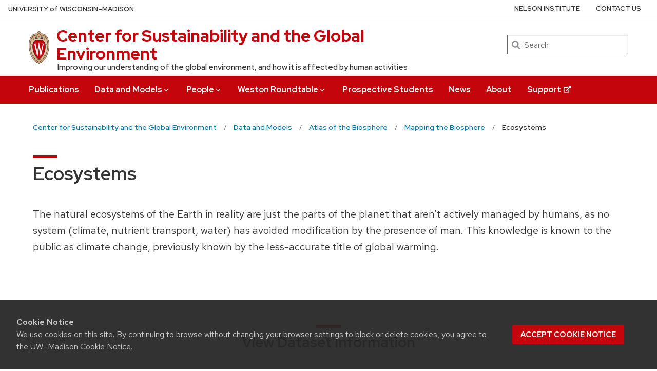

--- FILE ---
content_type: text/html; charset=UTF-8
request_url: https://sage.nelson.wisc.edu/data-and-models/atlas-of-the-biosphere/mapping-the-biosphere/ecosystems/
body_size: 17702
content:
<!DOCTYPE html>
<html lang="en-US" class="no-js">
<head>
	<meta http-equiv="X-UA-Compatible" content="IE=edge">
	<meta charset="UTF-8">
	<meta name="viewport" content="width=device-width, initial-scale=1">
	  <link rel="preload" href="https://sage.nelson.wisc.edu/wp-content/themes/uw-theme/dist/fonts/uw-rh/redhat-display-latin.v14.woff2" as="font" type="font/woff2" crossorigin>
  <link rel="preload" href="https://sage.nelson.wisc.edu/wp-content/themes/uw-theme/dist/fonts/uw-rh/redhat-text-latin.v13.woff2" as="font" type="font/woff2" crossorigin>
			<!-- Google Tag Manager -->
			<script>(function(w,d,s,l,i){w[l]=w[l]||[];w[l].push({'gtm.start':
			new Date().getTime(),event:'gtm.js'});var f=d.getElementsByTagName(s)[0],
			j=d.createElement(s),dl=l!='dataLayer'?'&l='+l:'';j.async=true;j.src=
			'https://www.googletagmanager.com/gtm.js?id='+i+dl;f.parentNode.insertBefore(j,f);
			})(window,document,'script','dataLayer', 'GTM-5FJSBHH');</script>
			<!-- End Google Tag Manager -->
				<!-- Global site tag (gtag.js) - Google Analytics -->
		<script async src="https://www.googletagmanager.com/gtag/js?id=G-H1R94RLHDW"></script>
		<script>
			window.dataLayer = window.dataLayer || [];
			function gtag(){dataLayer.push(arguments);}
			gtag('js', new Date());
			gtag('config', 'G-H1R94RLHDW', {
                'cookie_domain': 'none'
            });
		</script>

		<script>(function(H){H.className=H.className.replace(/\bno-js\b/,'')})(document.documentElement)</script>
	<meta name='robots' content='index, follow, max-image-preview:large, max-snippet:-1, max-video-preview:-1' />

	<!-- This site is optimized with the Yoast SEO plugin v26.8 - https://yoast.com/product/yoast-seo-wordpress/ -->
	<title>Ecosystems - Atlas of the Biosphere | Center for Sustainability and the Global Environment (SAGE)</title>
	<meta name="description" content="The natural ecosystems of the Earth in reality are just the parts of the planet that aren&#039;t actively managed by humans, as no system (climate, nutrient transport, water) has avoided modification by the presence of man." />
	<link rel="canonical" href="https://sage.nelson.wisc.edu/data-and-models/atlas-of-the-biosphere/mapping-the-biosphere/ecosystems/" />
	<script type="application/ld+json" class="yoast-schema-graph">{"@context":"https://schema.org","@graph":[{"@type":"WebPage","@id":"https://sage.nelson.wisc.edu/data-and-models/atlas-of-the-biosphere/mapping-the-biosphere/ecosystems/","url":"https://sage.nelson.wisc.edu/data-and-models/atlas-of-the-biosphere/mapping-the-biosphere/ecosystems/","name":"Ecosystems - Atlas of the Biosphere | Center for Sustainability and the Global Environment (SAGE)","isPartOf":{"@id":"https://sage.nelson.wisc.edu/#website"},"datePublished":"2021-06-11T15:46:52+00:00","dateModified":"2023-01-11T16:03:50+00:00","description":"The natural ecosystems of the Earth in reality are just the parts of the planet that aren't actively managed by humans, as no system (climate, nutrient transport, water) has avoided modification by the presence of man.","breadcrumb":{"@id":"https://sage.nelson.wisc.edu/data-and-models/atlas-of-the-biosphere/mapping-the-biosphere/ecosystems/#breadcrumb"},"inLanguage":"en-US","potentialAction":[{"@type":"ReadAction","target":["https://sage.nelson.wisc.edu/data-and-models/atlas-of-the-biosphere/mapping-the-biosphere/ecosystems/"]}]},{"@type":"BreadcrumbList","@id":"https://sage.nelson.wisc.edu/data-and-models/atlas-of-the-biosphere/mapping-the-biosphere/ecosystems/#breadcrumb","itemListElement":[{"@type":"ListItem","position":1,"name":"Home","item":"https://sage.nelson.wisc.edu/"},{"@type":"ListItem","position":2,"name":"Data and Models","item":"https://sage.nelson.wisc.edu/data-and-models/"},{"@type":"ListItem","position":3,"name":"Atlas of the Biosphere","item":"https://sage.nelson.wisc.edu/data-and-models/atlas-of-the-biosphere/"},{"@type":"ListItem","position":4,"name":"Mapping the Biosphere","item":"https://sage.nelson.wisc.edu/data-and-models/atlas-of-the-biosphere/mapping-the-biosphere/"},{"@type":"ListItem","position":5,"name":"Ecosystems"}]},{"@type":"WebSite","@id":"https://sage.nelson.wisc.edu/#website","url":"https://sage.nelson.wisc.edu/","name":"Center for Sustainability and the Global Environment","description":"Improving our understanding of the global environment, and how it is affected by human activities","publisher":{"@id":"https://sage.nelson.wisc.edu/#organization"},"potentialAction":[{"@type":"SearchAction","target":{"@type":"EntryPoint","urlTemplate":"https://sage.nelson.wisc.edu/?s={search_term_string}"},"query-input":{"@type":"PropertyValueSpecification","valueRequired":true,"valueName":"search_term_string"}}],"inLanguage":"en-US"},{"@type":"Organization","@id":"https://sage.nelson.wisc.edu/#organization","name":"Center for Sustainability and the Global Environment (SAGE)","url":"https://sage.nelson.wisc.edu/","logo":{"@type":"ImageObject","inLanguage":"en-US","@id":"https://sage.nelson.wisc.edu/#/schema/logo/image/","url":"https://sage.nelson.wisc.edu/wp-content/uploads/2021/04/sage-logo.png","contentUrl":"https://sage.nelson.wisc.edu/wp-content/uploads/2021/04/sage-logo.png","width":400,"height":209,"caption":"Center for Sustainability and the Global Environment (SAGE)"},"image":{"@id":"https://sage.nelson.wisc.edu/#/schema/logo/image/"}}]}</script>
	<!-- / Yoast SEO plugin. -->


<link rel='dns-prefetch' href='//cdn.wisc.cloud' />
<link rel="alternate" type="application/rss+xml" title="Center for Sustainability and the Global Environment &raquo; Feed" href="https://sage.nelson.wisc.edu/feed/" />
<link rel="alternate" type="application/rss+xml" title="Center for Sustainability and the Global Environment &raquo; Comments Feed" href="https://sage.nelson.wisc.edu/comments/feed/" />
<link rel="alternate" title="oEmbed (JSON)" type="application/json+oembed" href="https://sage.nelson.wisc.edu/wp-json/oembed/1.0/embed?url=https%3A%2F%2Fsage.nelson.wisc.edu%2Fdata-and-models%2Fatlas-of-the-biosphere%2Fmapping-the-biosphere%2Fecosystems%2F" />
<link rel="alternate" title="oEmbed (XML)" type="text/xml+oembed" href="https://sage.nelson.wisc.edu/wp-json/oembed/1.0/embed?url=https%3A%2F%2Fsage.nelson.wisc.edu%2Fdata-and-models%2Fatlas-of-the-biosphere%2Fmapping-the-biosphere%2Fecosystems%2F&#038;format=xml" />
<style id='wp-img-auto-sizes-contain-inline-css'>
img:is([sizes=auto i],[sizes^="auto," i]){contain-intrinsic-size:3000px 1500px}
/*# sourceURL=wp-img-auto-sizes-contain-inline-css */
</style>
<link rel='stylesheet' id='uwmadison-style-css' href='https://sage.nelson.wisc.edu/wp-content/themes/uw-theme/dist/main.min.css?ver=1.39.0' media='all' />
<script src="https://sage.nelson.wisc.edu/wp-content/themes/uw-theme/dist/js/jquery/jquery.min.js?ver=3.6.0" id="jquery-js"></script>
<script id="events-manager-js-extra">
var EM = {"ajaxurl":"https://sage.nelson.wisc.edu/wp-admin/admin-ajax.php","locationajaxurl":"https://sage.nelson.wisc.edu/wp-admin/admin-ajax.php?action=locations_search","firstDay":"1","locale":"en","dateFormat":"yy-mm-dd","ui_css":"https://sage.nelson.wisc.edu/wp-content/plugins/events-manager/includes/css/jquery-ui/build.min.css","show24hours":"0","is_ssl":"1","autocomplete_limit":"10","calendar":{"breakpoints":{"small":560,"medium":908,"large":false}},"phone":"","datepicker":{"format":"Y-m-d"},"search":{"breakpoints":{"small":650,"medium":850,"full":false}},"url":"https://sage.nelson.wisc.edu/wp-content/plugins/events-manager","assets":{"input.em-uploader":{"js":{"em-uploader":{"url":"https://sage.nelson.wisc.edu/wp-content/plugins/events-manager/includes/js/em-uploader.js?v=7.2.2.1","event":"em_uploader_ready"}}},".em-event-editor":{"js":{"event-editor":{"url":"https://sage.nelson.wisc.edu/wp-content/plugins/events-manager/includes/js/events-manager-event-editor.js?v=7.2.2.1","event":"em_event_editor_ready"}},"css":{"event-editor":"https://sage.nelson.wisc.edu/wp-content/plugins/events-manager/includes/css/events-manager-event-editor.min.css?v=7.2.2.1"}},".em-recurrence-sets, .em-timezone":{"js":{"luxon":{"url":"luxon/luxon.js?v=7.2.2.1","event":"em_luxon_ready"}}},".em-booking-form, #em-booking-form, .em-booking-recurring, .em-event-booking-form":{"js":{"em-bookings":{"url":"https://sage.nelson.wisc.edu/wp-content/plugins/events-manager/includes/js/bookingsform.js?v=7.2.2.1","event":"em_booking_form_js_loaded"}}},"#em-opt-archetypes":{"js":{"archetypes":"https://sage.nelson.wisc.edu/wp-content/plugins/events-manager/includes/js/admin-archetype-editor.js?v=7.2.2.1","archetypes_ms":"https://sage.nelson.wisc.edu/wp-content/plugins/events-manager/includes/js/admin-archetypes.js?v=7.2.2.1","qs":"qs/qs.js?v=7.2.2.1"}}},"cached":"1","txt_search":"Search","txt_searching":"Searching...","txt_loading":"Loading...","event_detach_warning":"Are you sure you want to detach this event? By doing so, this event will be independent of the recurring set of events.","delete_recurrence_warning":"Are you sure you want to delete all recurrences of this event? All events will be moved to trash."};
//# sourceURL=events-manager-js-extra
</script>
<script src="https://sage.nelson.wisc.edu/wp-content/plugins/events-manager/includes/js/events-manager.js?ver=7.2.2.1" id="events-manager-js"></script>
<link rel="https://api.w.org/" href="https://sage.nelson.wisc.edu/wp-json/" /><link rel="alternate" title="JSON" type="application/json" href="https://sage.nelson.wisc.edu/wp-json/wp/v2/pages/280" /><link rel="EditURI" type="application/rsd+xml" title="RSD" href="https://sage.nelson.wisc.edu/xmlrpc.php?rsd" />

<link rel='shortlink' href='https://sage.nelson.wisc.edu/?p=280' />
<style type="text/css">
.feedzy-rss-link-icon:after {
	content: url("https://sage.nelson.wisc.edu/wp-content/plugins/feedzy-rss-feeds/img/external-link.png");
	margin-left: 3px;
}
</style>
		
<!-- teachPress -->
<script src="https://sage.nelson.wisc.edu/wp-content/plugins/teachpress/js/frontend.js?ver=9.0.12"></script>
<!-- END teachPress -->

    <!-- Open Graph meta tags -->
    <meta property="og:title" content="Ecosystems" />
	<meta property="og:url" content="https://sage.nelson.wisc.edu/data-and-models/atlas-of-the-biosphere/mapping-the-biosphere/ecosystems/" />
	<meta property="og:description" content="The natural ecosystems of the Earth in reality are just the parts of the planet that aren&#039;t actively managed by humans, as no system (climate, nutrient transport, water) has avoided modification by the presence of man." />
	<meta property="og:site_name" content="Center for Sustainability and the Global Environment" />

    <meta property="og:type" content="website" />
    
    
    <!-- Schema.org meta tags -->
    <meta itemprop="name" content="Ecosystems">
	<meta itemprop="description" content="The natural ecosystems of the Earth in reality are just the parts of the planet that aren&#039;t actively managed by humans, as no system (climate, nutrient transport, water) has avoided modification by the presence of man.">
    
    <!-- Twitter meta tags -->
    <meta name="twitter:card" content="summary" />
    <meta name="twitter:title" content="Ecosystems" />
	<meta name="twitter:description" content="The natural ecosystems of the Earth in reality are just the parts of the planet that aren&#039;t actively managed by humans, as no system (climate, nutrient transport, water) has avoided modification by the presence of man." />
    <meta name="google-site-verification" content="juy8P-mBFPkc9e7BVBolU-nqOQgT60TYtOCEYiM2YnU" />		<style id="wp-custom-css">
			.no-padding-top { padding-top: 0 !important; }
.uw-main-nav i { font-size: 0.80rem; margin-left: 2px; vertical-align: 1px; }
.lead-larger { font-size: 1.5em; line-height: 1.8; margin-bottom: 40px; }
@media(max-width: 600px) { .lead-larger { font-size: 1.3em; } }
.highlight-box { display: inline-block; border-width: 1px 1px 1px 3px; border-style: solid; border-color: #dadfe1 #dadfe1 #dadfe1 #c5050c; border-image: initial; background-color: #f4f4f4; border-radius: 5px; padding: 1.5rem 1.5rem 0.5rem 1.5rem; }
.event-categories { margin-left: 0; list-style: none; }
.nelson-event-page-wrapper { display: flex; gap: 50px; margin-top: 30px; }
.nelson-event-page-text-col { width: 70%; }
.nelson-event-page-meta-col { width: 30%; }
.nelson-event-page-meta-box { background: #f7f7f7; padding: 20px 40px 40px 40px; border-bottom: 4px solid #c5050c; }
.nelson-event-page-meta-box h2 { font-size: 25px; }
@media (max-width: 768px) { .nelson-event-page-wrapper { display: block; } .nelson-event-page-text-col, .nelson-event-page-meta-col { width: 100%; } }		</style>
			<link rel="profile" href="http://gmpg.org/xfn/11">
	    <link rel="apple-touch-icon" href="https://sage.nelson.wisc.edu/wp-content/themes/uw-theme/dist/images/favicons/apple-touch-icon.png">
    <link rel="icon" type="image/png" sizes="32x32" href="https://sage.nelson.wisc.edu/wp-content/themes/uw-theme/dist/images/favicons/favicon-32x32.png">
    <link rel="icon" type="image/png" sizes="16x16" href="https://sage.nelson.wisc.edu/wp-content/themes/uw-theme/dist/images/favicons/favicon-16x16.png">
    <link rel="manifest" href="https://sage.nelson.wisc.edu/wp-content/themes/uw-theme/dist/images/favicons/site.webmanifest">
    <link rel="mask-icon" href="https://sage.nelson.wisc.edu/wp-content/themes/uw-theme/dist/images/favicons/safari-pinned-tab.svg" color="#c5050c">
    <link rel="icon" href="/favicon.ico">
    <meta name="msapplication-TileColor" content="#c5050c">
    <meta name="msapplication-config" content="https://sage.nelson.wisc.edu/wp-content/themes/uw-theme/dist/images/favicons/browserconfig.xml">
    <meta name="theme-color" content="#ffffff">
    
	<link rel='stylesheet' id='teachpress_front-css' href='https://sage.nelson.wisc.edu/wp-content/plugins/teachpress/styles/teachpress_front.css?ver=6.9' media='all' />
<link rel='stylesheet' id='academicons-css' href='https://sage.nelson.wisc.edu/wp-content/plugins/teachpress/includes/academicons/css/academicons.min.css?ver=6.9' media='all' />
<link rel='stylesheet' id='font-awesome-css' href='https://sage.nelson.wisc.edu/wp-content/plugins/teachpress/includes/fontawesome/css/all.min.css?ver=6.9' media='all' />
</head>

<body class="wp-singular page-template-default page page-id-280 page-parent page-child parent-pageid-124 wp-theme-uw-theme uw-white-bg singular">
<a class="show-on-focus" href="#main" id="skip-link">Skip to main content</a>

				<!-- Google Tag Manager (noscript) -->
			<noscript><iframe src="https://www.googletagmanager.com/ns.html?id=GTM-5FJSBHH"
			height="0" width="0" style="display:none;visibility:hidden"></iframe></noscript>
			<!-- End Google Tag Manager (noscript) -->
		
	<div class="uw-global-bar uw-global-bar-inverse" role="navigation">
		<a class="uw-global-name-link" href="https://www.wisc.edu" aria-label="University of Wisconsin Madison home page">U<span>niversity <span class="uw-of">of</span> </span>W<span>isconsin</span>–Madison</a>
	</div>
	<header class="uw-header uw-has-search">
		<div class="uw-header-container">
			<div class="uw-header-crest-title">
				
        <div class="uw-header-crest">
            <a href="https://sage.nelson.wisc.edu/" aria-hidden="true" tabindex="-1"><svg viewBox="0 0 55.5 87.28" version="1.1" role="img" focusable="false" aria-hidden="true" aria-labelledby="dynid6973019a6880e2.71671275">
      <title id="dynid6973019a6880e2.71671275">UW Crest</title>
      <style>
        .cls-1{fill:url(#Web_Shield_blend);}
        .cls-2{fill:#282728;}
        .cls-3{fill:#c5050c;}
        .cls-4{fill:#fff;}
      </style>
      <g>

        <radialGradient id="Web_Shield_blend" cx="46.25" cy="16.57" r="33.44" gradientTransform="translate(-22.22 26.01) scale(1.09 1.09)" gradientUnits="userSpaceOnUse"><stop offset="0.17" stop-color="#fff"/><stop offset="0.3" stop-color="#f6ede4"/><stop offset="0.69" stop-color="#debe9b"/><stop offset="0.87" stop-color="#d4ac7f"/></radialGradient>
      </g>
      <path id="Gold_gradient" data-name="Gold gradient" class="cls-1" d="M28,87.36a3.78,3.78,0,0,1-1.05-1.16l-0.06-.09-0.11,0C8.65,81.86-1.45,54,.83,31.71a47.71,47.71,0,0,1,1.29-7.25,35.39,35.39,0,0,1,2.33-6.39,23.55,23.55,0,0,1,3.75-5.65A14.7,14.7,0,0,1,19,7.28,0.33,0.33,0,0,0,19.33,7,5.49,5.49,0,0,1,23.21,4.4l0.19,0,0-.19A4.69,4.69,0,0,1,28,.64a4.76,4.76,0,0,1,4.56,3.54l0,0.19,0.19,0A5.51,5.51,0,0,1,36.67,7a0.32,0.32,0,0,0,.37.26,14.7,14.7,0,0,1,10.77,5.13,24,24,0,0,1,4.24,6.71l0.23,0.55a42.56,42.56,0,0,1,2.89,12C57.45,54,47.35,81.86,29.23,86.08l-0.11,0-0.06.09A3.78,3.78,0,0,1,28,87.36Z" transform="translate(-0.25 -0.36)"/><path id="Black" class="cls-2" d="M55.43,31.68a49.49,49.49,0,0,0-.86-5.5,39.81,39.81,0,0,0-1.39-4.93,31.29,31.29,0,0,0-2.23-4.93,22.63,22.63,0,0,0-3-4.1A14.94,14.94,0,0,0,37,7H36.94a5.77,5.77,0,0,0-4.16-2.91,4.93,4.93,0,0,0-9.56,0A5.77,5.77,0,0,0,19.06,7H19A14.94,14.94,0,0,0,8,12.23a22.63,22.63,0,0,0-3,4.1,31.29,31.29,0,0,0-2.23,4.93,39.81,39.81,0,0,0-1.39,4.93,49.49,49.49,0,0,0-.86,5.5C-1.73,54.3,8.44,82.1,26.73,86.36A3.17,3.17,0,0,0,28,87.64a3.17,3.17,0,0,0,1.27-1.28C47.56,82.1,57.73,54.3,55.43,31.68ZM28,1.23A3.9,3.9,0,0,1,31.93,4a4.86,4.86,0,0,0-3.86,2.47,0.17,0.17,0,0,1-.07.09,0.15,0.15,0,0,1-.07-0.09A4.86,4.86,0,0,0,24.07,4,3.9,3.9,0,0,1,28,1.23ZM26.14,5.52a3.51,3.51,0,0,1,1.59,2.11A0.46,0.46,0,0,0,28,8a0.46,0.46,0,0,0,.27-0.42,3.51,3.51,0,0,1,1.59-2.11,4.19,4.19,0,0,1,6,1.58,13.38,13.38,0,0,0-1.67.42,6.6,6.6,0,0,0-2.38,1.32,9.4,9.4,0,0,0-3,6.1c-0.67,7.31,7.72,6.16,8.14,6.13,1.08,0,1.9-1.71,1.9-4s-0.84-4-1.9-4c-0.65,0-1.77.52-1.88,2.55C35,17.1,35.7,19,36.6,19.11c0.47,0.06.89-.76,1-1.6s0.06-1.87-.59-2a0.38,0.38,0,0,0-.46.28A3.83,3.83,0,0,1,37,17.1c0,1.25-1.28.63-1.12-1.36C36,14,36.89,14.09,36.93,14.09c0.5,0,1.26,1,1.26,3,0,1.75-.84,3.63-2.46,2.65-1.36-1-1.89-3.28-1.52-5,0.17-.81.87-3,3.13-3,3.26,0,6.3,1.71,8.72,4.9-0.27.85-1.95,4.1-7.28,7.21l-0.29.15a11,11,0,0,0-4.93-1,27.07,27.07,0,0,0-4.64.74,4.09,4.09,0,0,1-.92.15h0a4.09,4.09,0,0,1-.92-0.15A27.07,27.07,0,0,0,22.44,23a11,11,0,0,0-4.93,1l-0.29-.15c-5.34-3.11-7-6.36-7.28-7.21,2.42-3.19,5.46-4.9,8.72-4.9,2.26,0,3,2.21,3.13,3,0.38,1.77-.16,4.05-1.52,5-1.61,1-2.46-.9-2.46-2.65,0-2,.76-3,1.26-3,0,0,.94-0.11,1.09,1.65,0.17,2-1.09,2.61-1.12,1.36a3.83,3.83,0,0,1,.39-1.34A0.38,0.38,0,0,0,19,15.48c-0.65.16-.71,1.3-0.59,2s0.56,1.66,1,1.6c0.9-.12,1.6-2,1.52-3.44-0.1-2-1.23-2.55-1.88-2.55-1.06,0-1.9,1.71-1.9,4s0.82,4,1.9,4c0.42,0,8.81,1.18,8.14-6.13a9.4,9.4,0,0,0-3-6.1,6.6,6.6,0,0,0-2.38-1.32A13.38,13.38,0,0,0,20.1,7.1,4.19,4.19,0,0,1,26.14,5.52ZM10.28,36.18A32.49,32.49,0,0,0,10,39.49a44.42,44.42,0,0,0,2,15.25,49.48,49.48,0,0,0,4.13,9.32A11.48,11.48,0,0,1,11,66.39,66.66,66.66,0,0,1,4.53,34.57,16.13,16.13,0,0,0,10.28,36.18ZM4.56,34c0.44-7.31,2.29-13.05,5-16.87,0.48,1.24,2.57,4.35,7.39,7.18-4.1,2.47-6,7.56-6.58,11.36A15.81,15.81,0,0,1,4.56,34ZM16.41,64.53c3.08,5.3,6.12,8.46,8.45,10.13A11.54,11.54,0,0,1,21.32,79c-4-2.7-7.4-7-10.07-12.13A11.81,11.81,0,0,0,16.41,64.53ZM25.33,75A12.2,12.2,0,0,0,28,76.46,12.2,12.2,0,0,0,30.67,75a12,12,0,0,0,3.53,4.34,18.69,18.69,0,0,1-3.58,1.78s0-.09,0-0.13c-0.26-1.32-2-1.59-2.61-1.59s-2.35.27-2.61,1.59c0,0,0,.09,0,0.13a18.69,18.69,0,0,1-3.58-1.78A12,12,0,0,0,25.33,75Zm5.81-.32c2.33-1.67,5.37-4.83,8.45-10.13a11.81,11.81,0,0,0,5.16,2.36C42.08,72,38.69,76.32,34.68,79A11.54,11.54,0,0,1,31.14,74.66Zm8.72-10.61A49.48,49.48,0,0,0,44,54.73a44.1,44.1,0,0,0,1.66-7.32A44.34,44.34,0,0,0,46,39.49a32.49,32.49,0,0,0-.32-3.31,16.13,16.13,0,0,0,5.75-1.61A66.66,66.66,0,0,1,45,66.39,11.48,11.48,0,0,1,39.86,64.05Zm5.78-28.4c-0.62-3.8-2.5-8.8-6.58-11.36,4.82-2.83,6.92-5.94,7.39-7.18,2.69,3.82,4.55,9.56,5,16.87A15.81,15.81,0,0,1,45.64,35.65ZM25,84.76a23.29,23.29,0,0,1-5.87-2.93,27.5,27.5,0,0,1-3.25-2.62,31.1,31.1,0,0,1-2.35-2.47q-0.76-.88-1.46-1.81a47.49,47.49,0,0,1-5.58-9.69A63.9,63.9,0,0,1,3.09,55,70.46,70.46,0,0,1,1.3,44.19a64.57,64.57,0,0,1-.07-10.84C1.4,31.43,1.63,29.5,2,27.59A39.32,39.32,0,0,1,3.4,22a31,31,0,0,1,2.1-4.86,20.93,20.93,0,0,1,3.15-4.44,16.19,16.19,0,0,1,4-3.1,13.93,13.93,0,0,1,1.93-.87q0.51-.18,1-0.32a8.82,8.82,0,0,1,1-.26,14,14,0,0,1,2.56-.21,7.58,7.58,0,0,1,3.88,1,8,8,0,0,1,3.34,6c0.39,4.52-4.21,5.23-5.11,5.22-0.14,0-.21-0.13.24-0.59a6.53,6.53,0,0,0,1-5.1c-0.44-2.07-1.9-3.69-4-3.69a11.16,11.16,0,0,0-8.12,3.89A22.78,22.78,0,0,0,6,22.61,42.69,42.69,0,0,0,3.76,34,62.43,62.43,0,0,0,4,44.63,68.71,68.71,0,0,0,5.94,55.22a60.82,60.82,0,0,0,3.53,9.85,43.36,43.36,0,0,0,5.48,9A25.89,25.89,0,0,0,23.08,81a18.15,18.15,0,0,0,2.21,1A6.71,6.71,0,0,0,26,85,6.63,6.63,0,0,1,25,84.76Zm3.29,1.55a0.6,0.6,0,0,1-.31.21,0.6,0.6,0,0,1-.31-0.21,6.49,6.49,0,0,1-1.51-5.17c0.12-.64,1.2-0.93,1.82-0.94s1.7,0.3,1.82.94A6.49,6.49,0,0,1,28.31,86.3ZM54.7,44.19A70.46,70.46,0,0,1,52.91,55a63.9,63.9,0,0,1-3.42,10.2,47.49,47.49,0,0,1-5.58,9.69q-0.7.93-1.46,1.81a31.1,31.1,0,0,1-2.35,2.47,27.5,27.5,0,0,1-3.25,2.62A23.29,23.29,0,0,1,31,84.76,6.63,6.63,0,0,1,30,85a6.71,6.71,0,0,0,.67-3.1,18.15,18.15,0,0,0,2.21-1,25.89,25.89,0,0,0,8.13-6.87,43.36,43.36,0,0,0,5.48-9,60.82,60.82,0,0,0,3.53-9.85A68.71,68.71,0,0,0,52,44.63,62.43,62.43,0,0,0,52.24,34,42.69,42.69,0,0,0,50,22.61a22.78,22.78,0,0,0-4.47-7.87,11.16,11.16,0,0,0-8.12-3.89c-2.12,0-3.58,1.62-4,3.69a6.53,6.53,0,0,0,1,5.1c0.45,0.46.38,0.59,0.24,0.59-0.9,0-5.51-.71-5.11-5.22a8,8,0,0,1,3.34-6,7.58,7.58,0,0,1,3.88-1,14,14,0,0,1,2.56.21,8.77,8.77,0,0,1,1,.26q0.52,0.14,1,.32a13.93,13.93,0,0,1,1.93.87,16.19,16.19,0,0,1,4,3.1,20.93,20.93,0,0,1,3.15,4.44A31,31,0,0,1,52.6,22,39.32,39.32,0,0,1,54,27.59c0.35,1.91.58,3.84,0.74,5.77A64.57,64.57,0,0,1,54.7,44.19Z" transform="translate(-0.25 -0.36)"/><path id="Red" class="cls-3" d="M45,39.63c-0.11-2.69-.9-10.9-6.48-14.46A9.41,9.41,0,0,0,34.18,24c-2.74-.18-4.77.87-6.14,0.91H28c-1.37,0-3.42-1.09-6.16-.91a9.35,9.35,0,0,0-4.37,1.21C11.85,28.73,11.07,36.94,11,39.63a43.52,43.52,0,0,0,3.54,19C18.36,67.12,23,73.14,27.63,75.19L28,75.35l0.37-.16c4.61-2,9.27-8.06,13.14-16.57A43.53,43.53,0,0,0,45,39.63Z" transform="translate(-0.25 -0.36)"/><path id="W" class="cls-4" d="M36.3,33.18V35L36.67,35h0.18a1.17,1.17,0,0,1,.82.28,1.27,1.27,0,0,1,.21,1.11s-3.74,16.19-4.45,19.27c-0.82-3.9-5.26-25.18-5.26-25.18l0-.09H27.27v0.1L23.4,55.32,19,36.37a2.7,2.7,0,0,1,0-.28,1.27,1.27,0,0,1,.31-1A1,1,0,0,1,20,34.92l0.37,0v-1.8H14.13v1.76l0.28,0a1.16,1.16,0,0,1,.95.83L23,68.48l0,0.09h1.1v-0.1l3.56-23.3,4.53,23.31,0,0.09h1l7.25-32.78a1,1,0,0,1,1-.75h0.07l0.36,0V33.18H36.3Z" transform="translate(-0.25 -0.36)"/>
    </svg></a>
        </div>

    				<div class="uw-title-tagline">
										<div id="site-title" class="uw-site-title uw-red-title ">
						<a href="https://sage.nelson.wisc.edu/" rel="home">Center for Sustainability and the Global Environment</a>
					</div>

					
											<div id="site-description" class="uw-site-tagline">Improving our understanding of the global environment, and how it is affected by human activities</div>
									</div>
			</div>
								<div class="uw-header-search">
						  <form role="search" class="uw-search-form" method="get" id="searchform" action="https://sage.nelson.wisc.edu/">
    <label for="s" class="show-for-sr">Search</label>
    <input type="text" class="field uw-search-input" name="s" id="s" placeholder="Search" />
    <input type="submit" class="submit uw-search-submit uw-button" name="submit" id="searchsubmit" value="Search" />
  </form>
					</div>
					</div>
	</header><!-- #branding -->

	
			<button class="uw-mobile-menu-button-bar " aria-label="Open menu" aria-expanded="false" aria-controls="uw-top-menus"><span>Menu</span><svg viewBox="0 0 1024 1024" version="1.1" role="img" focusable="false" aria-labelledby="dynid6973019a68a0e7.51682478">
      <title id="dynid6973019a68a0e7.51682478">open menu</title>
      <path class="path1" d="M128 256h768v86h-768v-86zM128 554v-84h768v84h-768zM128 768v-86h768v86h-768z"/>
    </svg><svg viewBox="0 0 805 1024" version="1.1" role="img" focusable="false" aria-labelledby="dynid6973019a68a593.07620596">
      <title id="dynid6973019a68a593.07620596">close</title>
      <path class="path1" d="M741.714 755.429q0 22.857-16 38.857l-77.714 77.714q-16 16-38.857 16t-38.857-16l-168-168-168 168q-16 16-38.857 16t-38.857-16l-77.714-77.714q-16-16-16-38.857t16-38.857l168-168-168-168q-16-16-16-38.857t16-38.857l77.714-77.714q16-16 38.857-16t38.857 16l168 168 168-168q16-16 38.857-16t38.857 16l77.714 77.714q16 16 16 38.857t-16 38.857l-168 168 168 168q16 16 16 38.857z"/>
    </svg></button>

		<div id="uw-top-menus" class="uw-is-visible uw-horizontal uw-hidden" aria-hidden="false">
							<div class="uw-main-nav">
										<nav class="uw-nav-menu" aria-label="Main Menu">
						<ul id="uw-main-nav" class=""><li id="menu-item-185" class="menu-item menu-item-type-post_type menu-item-object-page menu-item-185"><a href="https://sage.nelson.wisc.edu/publications/">Publications</a></li>
<li id="menu-item-40" class="menu-item menu-item-type-custom menu-item-object-custom menu-item-has-children uw-dropdown menu-item-40"><a href="#" aria-haspopup="true" aria-expanded="false">Data and Models<svg class="uw-caret" viewBox="0 0 1792 1792" version="1.1" role="img" focusable="false" aria-hidden="true" aria-labelledby="dynid6973019a6d8113.20093817">
      <title id="dynid6973019a6d8113.20093817">Expand</title>
      <path d="M1395 736q0 13-10 23l-466 466q-10 10-23 10t-23-10l-466-466q-10-10-10-23t10-23l50-50q10-10 23-10t23 10l393 393 393-393q10-10 23-10t23 10l50 50q10 10 10 23z"/>
    </svg><svg class="uw-caret" viewBox="0 0 1792 1792" version="1.1" role="img" focusable="false" aria-hidden="true" aria-labelledby="dynid6973019a6d85a2.12561190">
      <title id="dynid6973019a6d85a2.12561190">Collapse</title>
      <path d="M1395 1184q0 13-10 23l-50 50q-10 10-23 10t-23-10l-393-393-393 393q-10 10-23 10t-23-10l-50-50q-10-10-10-23t10-23l466-466q10-10 23-10t23 10l466 466q10 10 10 23z"/>
    </svg></a>
<ul aria-hidden="true"  aria-label="Data and Models submenu"  class="sub-menu uw-child-menu">
	<li id="menu-item-458" class="menu-item menu-item-type-post_type menu-item-object-page menu-item-458"><a href="https://sage.nelson.wisc.edu/data-and-models/datasets/">Datasets</a></li>
	<li id="menu-item-103" class="menu-item menu-item-type-post_type menu-item-object-page current-page-ancestor menu-item-103"><a href="https://sage.nelson.wisc.edu/data-and-models/atlas-of-the-biosphere/">Maps</a></li>
	<li id="menu-item-312" class="menu-item menu-item-type-post_type menu-item-object-page menu-item-312"><a href="https://sage.nelson.wisc.edu/data-and-models/model-code/">Model Code</a></li>
	<li id="menu-item-309" class="menu-item menu-item-type-post_type menu-item-object-page menu-item-309"><a href="https://sage.nelson.wisc.edu/data-and-models/wisconsin-horizontal-interpolation-program-for-satellites-whips/">Software</a></li>
	<li id="menu-item-974" class="menu-item menu-item-type-post_type menu-item-object-page menu-item-974"><a href="https://sage.nelson.wisc.edu/data-and-models/python-tutorials/">Python Tutorials</a></li>
	<li id="menu-item-1944" class="menu-item menu-item-type-post_type menu-item-object-page menu-item-1944"><a href="https://sage.nelson.wisc.edu/data-and-models/aermod-tutorial/">AERMOD Tutorial</a></li>
</ul>
</li>
<li id="menu-item-32" class="menu-item menu-item-type-custom menu-item-object-custom menu-item-has-children uw-dropdown menu-item-32"><a href="#" aria-haspopup="true" aria-expanded="false">People<svg class="uw-caret" viewBox="0 0 1792 1792" version="1.1" role="img" focusable="false" aria-hidden="true" aria-labelledby="dynid6973019a6d9a29.14928281">
      <title id="dynid6973019a6d9a29.14928281">Expand</title>
      <path d="M1395 736q0 13-10 23l-466 466q-10 10-23 10t-23-10l-466-466q-10-10-10-23t10-23l50-50q10-10 23-10t23 10l393 393 393-393q10-10 23-10t23 10l50 50q10 10 10 23z"/>
    </svg><svg class="uw-caret" viewBox="0 0 1792 1792" version="1.1" role="img" focusable="false" aria-hidden="true" aria-labelledby="dynid6973019a6d9e75.83247938">
      <title id="dynid6973019a6d9e75.83247938">Collapse</title>
      <path d="M1395 1184q0 13-10 23l-50 50q-10 10-23 10t-23-10l-393-393-393 393q-10 10-23 10t-23-10l-50-50q-10-10-10-23t10-23l466-466q10-10 23-10t23 10l466 466q10 10 10 23z"/>
    </svg></a>
<ul aria-hidden="true"  aria-label="People submenu"  class="sub-menu uw-child-menu">
	<li id="menu-item-123" class="menu-item menu-item-type-post_type menu-item-object-page menu-item-123"><a href="https://sage.nelson.wisc.edu/faculty/">Faculty</a></li>
	<li id="menu-item-193" class="menu-item menu-item-type-post_type menu-item-object-page menu-item-193"><a href="https://sage.nelson.wisc.edu/research-staff/">Research Staff</a></li>
	<li id="menu-item-200" class="menu-item menu-item-type-post_type menu-item-object-page menu-item-200"><a href="https://sage.nelson.wisc.edu/graduate-students/">Graduate Students</a></li>
	<li id="menu-item-216" class="menu-item menu-item-type-post_type menu-item-object-page menu-item-216"><a href="https://sage.nelson.wisc.edu/administrative-team/">Administrative Team</a></li>
	<li id="menu-item-237" class="menu-item menu-item-type-post_type menu-item-object-page menu-item-237"><a href="https://sage.nelson.wisc.edu/fellows-and-visitors/">Fellows and Visitors</a></li>
	<li id="menu-item-236" class="menu-item menu-item-type-post_type menu-item-object-page menu-item-236"><a href="https://sage.nelson.wisc.edu/affiliates/">Affiliates</a></li>
	<li id="menu-item-235" class="menu-item menu-item-type-post_type menu-item-object-page menu-item-235"><a href="https://sage.nelson.wisc.edu/undergraduate-students/">Undergraduate Students</a></li>
</ul>
</li>
<li id="menu-item-33" class="menu-item menu-item-type-custom menu-item-object-custom menu-item-has-children uw-dropdown menu-item-33"><a href="#" aria-haspopup="true" aria-expanded="false">Weston Roundtable<svg class="uw-caret" viewBox="0 0 1792 1792" version="1.1" role="img" focusable="false" aria-hidden="true" aria-labelledby="dynid6973019a6db149.39924968">
      <title id="dynid6973019a6db149.39924968">Expand</title>
      <path d="M1395 736q0 13-10 23l-466 466q-10 10-23 10t-23-10l-466-466q-10-10-10-23t10-23l50-50q10-10 23-10t23 10l393 393 393-393q10-10 23-10t23 10l50 50q10 10 10 23z"/>
    </svg><svg class="uw-caret" viewBox="0 0 1792 1792" version="1.1" role="img" focusable="false" aria-hidden="true" aria-labelledby="dynid6973019a6db4d5.19293156">
      <title id="dynid6973019a6db4d5.19293156">Collapse</title>
      <path d="M1395 1184q0 13-10 23l-50 50q-10 10-23 10t-23-10l-393-393-393 393q-10 10-23 10t-23-10l-50-50q-10-10-10-23t10-23l466-466q10-10 23-10t23 10l466 466q10 10 10 23z"/>
    </svg></a>
<ul aria-hidden="true"  aria-label="Weston Roundtable submenu"  class="sub-menu uw-child-menu">
	<li id="menu-item-531" class="menu-item menu-item-type-post_type menu-item-object-page menu-item-531"><a href="https://sage.nelson.wisc.edu/weston-roundtable/">Calendar</a></li>
	<li id="menu-item-1929" class="menu-item menu-item-type-custom menu-item-object-custom menu-item-1929"><a href="https://mediaspace.wisc.edu/channel/Fall%2B2025%2BWeston%2BRoundtable%2BSeminars/389927523">Fall 2025 Archives</a></li>
	<li id="menu-item-1792" class="menu-item menu-item-type-custom menu-item-object-custom menu-item-1792"><a href="https://mediaspace.wisc.edu/channel/Spring%2B2025%2BWeston%2BRoundtable%2BSeminars/370016542">Spring 2025 Archives</a></li>
	<li id="menu-item-1722" class="menu-item menu-item-type-custom menu-item-object-custom menu-item-1722"><a href="https://mediaspace.wisc.edu/channel/Fall%2B2024%2BWeston%2BRoundtable%2BSeminars/357680993">Fall 2024 Archives</a></li>
	<li id="menu-item-1513" class="menu-item menu-item-type-custom menu-item-object-custom menu-item-1513"><a href="https://mediaspace.wisc.edu/channel/Spring%2B2024%2BWeston%2BRoundtable%2BSeminars/333043422">Spring 2024 Archives</a></li>
	<li id="menu-item-525" class="menu-item menu-item-type-custom menu-item-object-custom menu-item-525"><a href="https://mediaspace.wisc.edu/createdby/[base64]">All Archives</a></li>
</ul>
</li>
<li id="menu-item-750" class="menu-item menu-item-type-post_type menu-item-object-page menu-item-750"><a href="https://sage.nelson.wisc.edu/prospective-students/">Prospective Students</a></li>
<li id="menu-item-599" class="menu-item menu-item-type-post_type menu-item-object-page menu-item-599"><a href="https://sage.nelson.wisc.edu/news/">News</a></li>
<li id="menu-item-29" class="menu-item menu-item-type-post_type menu-item-object-page menu-item-29"><a href="https://sage.nelson.wisc.edu/about-us/">About</a></li>
<li id="menu-item-30" class="menu-item menu-item-type-custom menu-item-object-custom menu-item-30"><a href="https://nelson.wisc.edu/support/center-for-sustainability-and-the-global-environment/">Support <i class="fas fa-external-link-alt"></i></a></li>
</ul>					</nav>
				</div>
										<div class="uw-secondary-nav">
											<nav class="uw-nav-menu uw-nav-menu-secondary uw-nav-menu-secondary-reverse" aria-label="Secondary Menu">
							<ul id="uw-secondary-nav" class="utility-menu"><li id="menu-item-21" class="menu-item menu-item-type-custom menu-item-object-custom menu-item-21"><a href="https://nelson.wisc.edu">Nelson Institute</a></li>
<li id="menu-item-22" class="menu-item menu-item-type-post_type menu-item-object-page menu-item-22"><a href="https://sage.nelson.wisc.edu/contact-us/">Contact Us</a></li>
</ul>						</nav>
				</div>
			
		</div>
	
	
    <nav class="breadcrumb-nav" aria-label="Breadcrumb">
      <ol itemscope itemtype="http://schema.org/BreadcrumbList" id="breadcrumbs" class="breadcrumb-nav__list breadcrumbs">

    
      <li itemprop="itemListElement" itemscope itemtype="http://schema.org/ListItem" class="breadcrumb-nav__item item-home">
                  <a itemprop="item" href="https://sage.nelson.wisc.edu/" class="breadcrumb-nav__link bread-link bread-home" title="Center for Sustainability and the Global Environment" >
                  <span itemprop="name">Center for Sustainability and the Global Environment</span>
          <meta itemprop="position" content="1">
                  </a>
              </li>

    
      <li itemprop="itemListElement" itemscope itemtype="http://schema.org/ListItem" class="breadcrumb-nav__item item-parent item-parent-47">
                  <a itemprop="item" href="https://sage.nelson.wisc.edu/data-and-models/" class="breadcrumb-nav__link bread-parent bread-parent-47" title="Data and Models" >
                  <span itemprop="name">Data and Models</span>
          <meta itemprop="position" content="2">
                  </a>
              </li>

    
      <li itemprop="itemListElement" itemscope itemtype="http://schema.org/ListItem" class="breadcrumb-nav__item item-parent item-parent-64">
                  <a itemprop="item" href="https://sage.nelson.wisc.edu/data-and-models/atlas-of-the-biosphere/" class="breadcrumb-nav__link bread-parent bread-parent-64" title="Atlas of the Biosphere" >
                  <span itemprop="name">Atlas of the Biosphere</span>
          <meta itemprop="position" content="3">
                  </a>
              </li>

    
      <li itemprop="itemListElement" itemscope itemtype="http://schema.org/ListItem" class="breadcrumb-nav__item item-parent item-parent-124">
                  <a itemprop="item" href="https://sage.nelson.wisc.edu/data-and-models/atlas-of-the-biosphere/mapping-the-biosphere/" class="breadcrumb-nav__link bread-parent bread-parent-124" title="Mapping the Biosphere" >
                  <span itemprop="name">Mapping the Biosphere</span>
          <meta itemprop="position" content="4">
                  </a>
              </li>

    
      <li itemprop="itemListElement" itemscope itemtype="http://schema.org/ListItem" class="breadcrumb-nav__item item-current item-280">
                  <a itemprop="item" href="https://sage.nelson.wisc.edu/data-and-models/atlas-of-the-biosphere/mapping-the-biosphere/ecosystems/" class="breadcrumb-nav__link bread-current bread-280" title="Ecosystems" aria-current="page">
                  <span itemprop="name">Ecosystems</span>
          <meta itemprop="position" content="5">
                  </a>
              </li>

    
      </ol>
    </nav>

    
<div id="page" class="content page-builder ">

	<main id="main" class="site-main">
		
<article id="post-280" class="post-280 page type-page status-publish hentry">
    <header class="entry-header">
    <h1 class="page-title uw-mini-bar">Ecosystems</h1>  </header>
  
  <div class="entry-content">
                
            <div class="uw-outer-row row-1 default-background has_text_block uw-outer-row-top-padding-default uw-outer-row-bottom-padding-default uw-row-default"> <!--OUTER ROW --> 
                <div class="uw-inner-row">
                
            <div class="uw-column one-column">    
                <div class="uw-page-element uw-pe uw-pe-text_block" data-page-element="text_block" >
<div class="uw-text-block">
    <p class="lead">The natural ecosystems of the Earth in reality are just the parts of the planet that aren&#8217;t actively managed by humans, as no system (climate, nutrient transport, water) has avoided modification by the presence of man. This knowledge is known to the public as climate change, previously known by the less-accurate title of global warming.</p>
</div>
</div>            </div>
        
                </div> <!-- UW INNER ROW -->
            </div> <!--OUTER ROW -->
            
            <div class="uw-outer-row row-2 lightest-gray-background has_text_block match-card-heights uw-outer-row-top-padding-default uw-outer-row-bottom-padding-default uw-row-default"> <!--OUTER ROW --> 
                <div class="uw-inner-row">
                                    <div class="uw-column uw-row-header">
                        <h2>View Dataset Information</h2>
                    </div>
                
            <div class="uw-column three-column">    
                <div class="uw-page-element uw-pe uw-pe-text_block" data-page-element="text_block" >
<div class="uw-text-block uw-content-box">
    <h3 style="text-align: center;"><a href="/data-and-models/atlas-of-the-biosphere/mapping-the-biosphere/ecosystems/annual-total-precipitation/">Annual Total Precipitation</a></h3>
<p><strong>Description:</strong> The total amount of precipitation to fall in one gridcell during one year.</p>
<p><strong>Source:</strong> CRU 0.5 Degree Dataset, New et al. (1998)</p>
<p><strong>Categories:</strong> <a href="/data-and-models/atlas-of-the-biosphere/mapping-the-biosphere/ecosystems/">ecosystems</a>, <a href="/data-and-models/atlas-of-the-biosphere/mapping-the-biosphere/water-resources/">water resources</a></p>
</div>
</div>            </div>
        
            <div class="uw-column three-column">    
                <div class="uw-page-element uw-pe uw-pe-text_block" data-page-element="text_block" >
<div class="uw-text-block uw-content-box">
    <h3 style="text-align: center;"><a href="/data-and-models/atlas-of-the-biosphere/mapping-the-biosphere/ecosystems/average-annual-relative-humidity/">Average Annual Relative Humidity</a></h3>
<p><strong>Description:</strong> The average relative humidity of each grid cell over one year.</p>
<p><strong>Source:</strong> CRU 0.5 Degree Dataset, New et al.  (1998)</p>
<p><strong>Category:</strong> <a href="/data-and-models/atlas-of-the-biosphere/mapping-the-biosphere/ecosystems/">ecosystems</a></p>
</div>
</div>            </div>
        
            <div class="uw-column three-column">    
                <div class="uw-page-element uw-pe uw-pe-text_block" data-page-element="text_block" >
<div class="uw-text-block uw-content-box">
    <h3 style="text-align: center;"><a href="/data-and-models/atlas-of-the-biosphere/mapping-the-biosphere/ecosystems/average-annual-temperature/">Average Annual Temperature</a></h3>
<p><strong>Description:</strong> The average temperature of a gridcell over one year.</p>
<p><strong>Source:</strong> CRU 0.5 Degree Dataset, New et al. (1998)</p>
<p><strong>Category:</strong> <a href="/data-and-models/atlas-of-the-biosphere/mapping-the-biosphere/ecosystems/">ecosystems</a></p>
</div>
</div>            </div>
        
                </div> <!-- UW INNER ROW -->
            </div> <!--OUTER ROW -->
            
            <div class="uw-outer-row row-3 lightest-gray-background has_text_block match-card-heights no-padding-top uw-outer-row-top-padding-default uw-outer-row-bottom-padding-default uw-row-default"> <!--OUTER ROW --> 
                <div class="uw-inner-row">
                
            <div class="uw-column three-column">    
                <div class="uw-page-element uw-pe uw-pe-text_block" data-page-element="text_block" >
<div class="uw-text-block uw-content-box">
    <h3 style="text-align: center;"><a href="/data-and-models/atlas-of-the-biosphere/mapping-the-biosphere/ecosystems/average-temperature-djf/">Average Temperature (DJF)</a></h3>
<p><strong>Description:</strong> The average gridcell temperature during December, January, and February.</p>
<p><strong>Source:</strong> CRU 0.5 Degree Dataset, New et al. (1998)</p>
<p><strong>Category:</strong> <a href="/data-and-models/atlas-of-the-biosphere/mapping-the-biosphere/ecosystems/">ecosystems</a></p>
</div>
</div>            </div>
        
            <div class="uw-column three-column">    
                <div class="uw-page-element uw-pe uw-pe-text_block" data-page-element="text_block" >
<div class="uw-text-block uw-content-box">
    <h3 style="text-align: center;"><a href="/data-and-models/atlas-of-the-biosphere/mapping-the-biosphere/ecosystems/average-temperature-jja/">Average Temperature (JJA)</a></h3>
<p><strong>Description:</strong> The average gridcell temperature during June, July, and August.</p>
<p><strong>Source:</strong> CRU 0.5 Degree Dataset, New et al. (1998)</p>
<p><strong>Category:</strong> <a href="/data-and-models/atlas-of-the-biosphere/mapping-the-biosphere/ecosystems/">ecosystems</a></p>
</div>
</div>            </div>
        
            <div class="uw-column three-column">    
                <div class="uw-page-element uw-pe uw-pe-text_block" data-page-element="text_block" >
<div class="uw-text-block uw-content-box">
    <h3 style="text-align: center;"><a href="/data-and-models/atlas-of-the-biosphere/mapping-the-biosphere/ecosystems/average-temperature-mam/">Average Temperature (MAM)</a></h3>
<p><strong>Description:</strong> The average gridcell temperature during March, April and May</p>
<p><strong>Source:</strong> CRU 0.5 Degree Dataset, New et al.(1998)</p>
<p><strong>Category:</strong> <a href="/data-and-models/atlas-of-the-biosphere/mapping-the-biosphere/ecosystems/">ecosystems</a></p>
</div>
</div>            </div>
        
                </div> <!-- UW INNER ROW -->
            </div> <!--OUTER ROW -->
            
            <div class="uw-outer-row row-4 lightest-gray-background has_text_block match-card-heights no-padding-top uw-outer-row-top-padding-default uw-outer-row-bottom-padding-default uw-row-default"> <!--OUTER ROW --> 
                <div class="uw-inner-row">
                
            <div class="uw-column three-column">    
                <div class="uw-page-element uw-pe uw-pe-text_block" data-page-element="text_block" >
<div class="uw-text-block uw-content-box">
    <h3 style="text-align: center;"><a href="/data-and-models/atlas-of-the-biosphere/mapping-the-biosphere/ecosystems/average-temperature-son/">Average Temperature (SON)</a></h3>
<p><strong>Description:</strong> The average gridcell temperature during September, October, and November</p>
<p><strong>Source:</strong> CRU 0.5 Degree Dataset, New et al. (1998)</p>
<p><strong>Category:</strong> <a href="/data-and-models/atlas-of-the-biosphere/mapping-the-biosphere/ecosystems/">ecosystems</a></p>
</div>
</div>            </div>
        
            <div class="uw-column three-column">    
                <div class="uw-page-element uw-pe uw-pe-text_block" data-page-element="text_block" >
<div class="uw-text-block uw-content-box">
    <h3 style="text-align: center;"><a href="/data-and-models/atlas-of-the-biosphere/mapping-the-biosphere/ecosystems/evapotranspiration/">Evapotranspiration</a></h3>
<p><strong>Description:</strong> The amount of water removed from a gridcell through the processes of evaporation and transpiration.</p>
<p><strong>Source:</strong> Willmott and Matsuura (2001)</p>
<p><strong>Categories:</strong> <a href="/data-and-models/atlas-of-the-biosphere/mapping-the-biosphere/ecosystems/">ecosystems</a>, <a href="/data-and-models/atlas-of-the-biosphere/mapping-the-biosphere/water-resources/">water resources</a></p>
</div>
</div>            </div>
        
            <div class="uw-column three-column">    
                <div class="uw-page-element uw-pe uw-pe-text_block" data-page-element="text_block" >
<div class="uw-text-block uw-content-box">
    <h3 style="text-align: center;"><a href="/data-and-models/atlas-of-the-biosphere/mapping-the-biosphere/ecosystems/growing-degree-days/">Growing Degree Days</a></h3>
<p><strong>Description:</strong> The total number of growing degree days (based on a 5C base temperature) in each gridcell over one year.</p>
<p><strong>Source:</strong> CRU 0.5 Degree Dataset, New et al. (1998)</p>
<p><strong>Category:</strong> <a href="/data-and-models/atlas-of-the-biosphere/mapping-the-biosphere/ecosystems/">ecosystems</a></p>
</div>
</div>            </div>
        
                </div> <!-- UW INNER ROW -->
            </div> <!--OUTER ROW -->
            
            <div class="uw-outer-row row-5 lightest-gray-background has_text_block match-card-heights no-padding-top uw-outer-row-top-padding-default uw-outer-row-bottom-padding-default uw-row-default"> <!--OUTER ROW --> 
                <div class="uw-inner-row">
                
            <div class="uw-column three-column">    
                <div class="uw-page-element uw-pe uw-pe-text_block" data-page-element="text_block" >
<div class="uw-text-block uw-content-box">
    <h3 style="text-align: center;"><a href="/data-and-models/atlas-of-the-biosphere/mapping-the-biosphere/ecosystems/lakes-and-wetlands/">Lakes and Wetlands</a></h3>
<p><strong>Description:</strong> The extent of lakes and wetlands of various categories across the globe.</p>
<p><strong>Source:</strong> Lehner and Döll (2001)</p>
<p><strong>Categories:</strong> <a href="/data-and-models/atlas-of-the-biosphere/mapping-the-biosphere/ecosystems/">ecosystems</a>, <a href="/data-and-models/atlas-of-the-biosphere/mapping-the-biosphere/water-resources/">water resources</a></p>
</div>
</div>            </div>
        
            <div class="uw-column three-column">    
                <div class="uw-page-element uw-pe uw-pe-text_block" data-page-element="text_block" >
<div class="uw-text-block uw-content-box">
    <h3 style="text-align: center;"><a href="/data-and-models/atlas-of-the-biosphere/mapping-the-biosphere/ecosystems/net-primary-productivity/">Net Primary Productivity</a></h3>
<p><strong>Description:</strong> The total net primary productivity (NPP) in each gridcell over one year.</p>
<p><strong>Source:</strong> Foley et al. (1996), Kucharik et al. (2000)</p>
<p><strong>Category:</strong> <a href="/data-and-models/atlas-of-the-biosphere/mapping-the-biosphere/ecosystems/">ecosystems</a></p>
</div>
</div>            </div>
        
            <div class="uw-column three-column">    
                <div class="uw-page-element uw-pe uw-pe-text_block" data-page-element="text_block" >
<div class="uw-text-block uw-content-box">
    <h3 style="text-align: center;"><a href="/data-and-models/atlas-of-the-biosphere/mapping-the-biosphere/ecosystems/potential-evapotranspiration/">Potential Evapotranspiration</a></h3>
<p><strong>Description:</strong> Assuming no limiting factors, the amount of water that could be removed from the gridcell through evaporation and transpiration.</p>
<p><strong>Source:</strong> Willmott and Matsuura (2001)</p>
<p><strong>Categories:</strong> <a href="/data-and-models/atlas-of-the-biosphere/mapping-the-biosphere/ecosystems/">ecosystems</a>, <a href="/data-and-models/atlas-of-the-biosphere/mapping-the-biosphere/water-resources/">water resources</a></p>
</div>
</div>            </div>
        
                </div> <!-- UW INNER ROW -->
            </div> <!--OUTER ROW -->
            
            <div class="uw-outer-row row-6 lightest-gray-background has_text_block match-card-heights no-padding-top uw-outer-row-top-padding-default uw-outer-row-bottom-padding-default uw-row-default"> <!--OUTER ROW --> 
                <div class="uw-inner-row">
                
            <div class="uw-column three-column">    
                <div class="uw-page-element uw-pe uw-pe-text_block" data-page-element="text_block" >
<div class="uw-text-block uw-content-box">
    <h3 style="text-align: center;"><a href="/data-and-models/atlas-of-the-biosphere/mapping-the-biosphere/ecosystems/potential-vegetation/">Potential Vegetation</a></h3>
<p><strong>Description:</strong> The land cover type that would exist in a gridcell had humans not interfered.</p>
<p><strong>Source:</strong> Ramankutty and Foley (1999)</p>
<p><strong>Category:</strong> <a href="/data-and-models/atlas-of-the-biosphere/mapping-the-biosphere/ecosystems/">ecosystems</a></p>
</div>
</div>            </div>
        
            <div class="uw-column three-column">    
                <div class="uw-page-element uw-pe uw-pe-text_block" data-page-element="text_block" >
<div class="uw-text-block uw-content-box">
    <h3 style="text-align: center;"><a href="/data-and-models/atlas-of-the-biosphere/mapping-the-biosphere/ecosystems/snow-depth/">Snow Depth</a></h3>
<p><strong>Description:</strong> The average annual snow depth in each grid cell.</p>
<p><strong>Source:</strong> Willmott and Matsuura (2001)</p>
<p><strong>Categories:</strong> <a href="/data-and-models/atlas-of-the-biosphere/mapping-the-biosphere/ecosystems/">ecosystems</a>, <a href="/data-and-models/atlas-of-the-biosphere/mapping-the-biosphere/water-resources/">water resources</a></p>
</div>
</div>            </div>
        
            <div class="uw-column three-column">    
                <div class="uw-page-element uw-pe uw-pe-text_block" data-page-element="text_block" >
<div class="uw-text-block uw-content-box">
    <h3 style="text-align: center;"><a href="/data-and-models/atlas-of-the-biosphere/mapping-the-biosphere/ecosystems/soil-moisture/">Soil Moisture</a></h3>
<p><strong>Description:</strong> The average amount of water in the soil of a grid cell.</p>
<p><strong>Source:</strong> Willmott and Matsuura (2001)</p>
<p><strong>Categories:</strong> <a href="/data-and-models/atlas-of-the-biosphere/mapping-the-biosphere/ecosystems/">ecosystems</a>, <a href="/data-and-models/atlas-of-the-biosphere/mapping-the-biosphere/water-resources/">water resources</a></p>
</div>
</div>            </div>
        
                </div> <!-- UW INNER ROW -->
            </div> <!--OUTER ROW -->
            
            <div class="uw-outer-row row-7 lightest-gray-background has_text_block match-card-heights no-padding-top uw-outer-row-top-padding-default uw-outer-row-bottom-padding-default uw-row-default"> <!--OUTER ROW --> 
                <div class="uw-inner-row">
                
            <div class="uw-column three-column">    
                <div class="uw-page-element uw-pe uw-pe-text_block" data-page-element="text_block" >
<div class="uw-text-block uw-content-box">
    <h3 style="text-align: center;"><a href="/data-and-models/atlas-of-the-biosphere/mapping-the-biosphere/land-use/soil-organic-carbon/">Soil Organic Carbon</a></h3>
<p><strong>Description:</strong> The total mass of soil carbon (to one meter) contained in a gridcell.</p>
<p><strong>Source:</strong> IGBP-DIS (1998)</p>
<p><strong>Categories:</strong> <a href="/data-and-models/atlas-of-the-biosphere/mapping-the-biosphere/land-use/">land use</a>, <a href="/data-and-models/atlas-of-the-biosphere/mapping-the-biosphere/ecosystems/">ecosystems</a></p>
</div>
</div>            </div>
        
            <div class="uw-column three-column">    
                <div class="uw-page-element uw-pe uw-pe-text_block" data-page-element="text_block" >
<div class="uw-text-block uw-content-box">
    <h3 style="text-align: center;"><a href="/data-and-models/atlas-of-the-biosphere/mapping-the-biosphere/land-use/soil-ph/">Soil pH</a></h3>
<p><strong>Description:</strong> The pH of the soil in a gridcell.</p>
<p><strong>Source:</strong> IGBP-DIS (1998)</p>
<p><strong>Categories:</strong> <a href="/data-and-models/atlas-of-the-biosphere/mapping-the-biosphere/land-use/">land use</a>, <a href="/data-and-models/atlas-of-the-biosphere/mapping-the-biosphere/ecosystems/">ecosystems</a></p>
</div>
</div>            </div>
        
            <div class="uw-column three-column">    
                <div class="uw-page-element uw-pe uw-pe-text_block" data-page-element="text_block" >
<div class="uw-text-block uw-content-box">
    <h3 style="text-align: center;"><a href="/data-and-models/atlas-of-the-biosphere/mapping-the-biosphere/ecosystems/topography/">Topography</a></h3>
<p><strong>Description:</strong> The elevation above sea level of each gridcell.</p>
<p><strong>Source:</strong> NOAA TerrainBase</p>
<p><strong>Category:</strong> <a href="/data-and-models/atlas-of-the-biosphere/mapping-the-biosphere/ecosystems/">ecosystems</a></p>
</div>
</div>            </div>
        
                </div> <!-- UW INNER ROW -->
            </div> <!--OUTER ROW -->
  </div> <!-- End Entry Contnet -->

</article>

	</main>

</div>



  
	<footer id="colophon" class="uw-footer">
    <h2 class="show-for-sr uw-footer-header">Site footer content</h2>
		<div class="uw-footer-content">
            <div class="uw-logo">
      <div class="uw-logo-link-wrapper"><a href="https://www.wisc.edu" aria-label="Link to main university website">
        <svg viewBox="0 0 326 216" version="1.1" role="img" focusable="false" aria-labelledby="dynid6973019a745ea1.59538950">
      <title id="dynid6973019a745ea1.59538950">University logo that links to main university website</title>
      <g>
        <path d="M21.3,195.1c-5.7-4.1-6.2-3.7-8.3-10.1l-7.3-23c-1.1-3.4-2.1-7.5-5.2-9.6v-0.2h9.1c-0.2,1.4,0.4,3.3,0.7,4.5l9.3,28.9           l7.3-23.7c1.2-3.8,2.4-7.8-1-9.6v-0.2h8.8c-0.4,1.6,0.1,3.5,0.9,6.3l8.7,27l7-22.8c1.1-3.5,3.2-8.6-1.7-10.3v-0.2h9.6l-13.1,42.8           c-5.7-3.9-6.2-3.6-8.2-10L31,163.7L21.3,195.1z"/>
        <path d="M64.5,161.1c0-2.9,0.4-7.4-2.7-8.6v-0.2h11.8v0.2c-3.1,1.2-2.7,5.8-2.7,8.6v23.5c0,2.8-0.4,7.3,2.7,8.5v0.2H61.7v-0.2           c3.1-1.1,2.7-5.7,2.7-8.5V161.1z"/>
        <path d="M102.2,159.7c-2.4-2.5-6.3-3.9-9.8-3.9c-3.5,0-8,1.4-8,5.7c0,8.5,21.4,8.4,21.4,19.9c0,6.7-7,12.9-16.7,12.9           c-3.8,0-7.6-0.6-11.1-1.9l-1.8-7.8c3.7,3.2,8.8,5.2,13.6,5.2c3.5,0,8.9-2.1,8.9-6.5c0-9.7-21.4-8-21.4-21.2c0-7.8,8-10.8,15.6-10.8           c3.1,0,6.3,0.4,9.3,1.4V159.7z"/>
        <path d="M141.5,160c-3.4-2.2-7.4-3.5-11.5-3.5c-8.6,0-14.6,6.3-14.6,15.3c0,9.2,6.2,17.3,15.8,17.3c4.7,0,9.3-1.7,13.3-3.9h0.2           l-3.2,7.2c-2.9,1.4-6.2,1.9-9.4,1.9c-14.7,0-23.8-8.2-23.8-21.5c0-12.9,9.1-21.4,21.8-21.4c3.8,0,7.7,0.7,11.3,1.6V160z"/>
        <path d="M189.9,172.3c0,12.7-10.5,21.9-22.9,21.9c-12.3,0-22.7-8.8-22.7-21.6c0-11.8,10.3-21.7,23.3-21.4           C180.7,151.2,189.9,161.1,189.9,172.3z M151.3,172.1c0,8.7,6.2,17.7,15.9,17.7c9.5,0,15.5-6.9,15.5-16.2c0-9.1-5.8-17.9-15.6-17.9           C157.5,155.7,151.3,162.7,151.3,172.1z"/>
        <path d="M199.3,185.2c0,3.5-0.1,6,3.2,7.9v0.2h-11v-0.2c3.3-1.9,3.3-4.4,3.3-7.9v-24.8c0-3.5,0-6-3.2-7.8v-0.2h9.1v0.1           c0.2,0.7,0.5,1.1,0.9,1.6l0.9,1.2l22.8,28.8v-23.6c0-3.5,0.1-6-3.2-7.8v-0.2h11v0.2c-3.2,1.9-3.2,4.4-3.2,7.8v34.9           c-4.4-1.5-6.4-3.5-9.1-7.1l-21.4-27.1V185.2z"/>
        <path d="M261.2,159.7c-2.4-2.5-6.3-3.9-9.8-3.9c-3.5,0-8,1.4-8,5.7c0,8.5,21.4,8.4,21.4,19.9c0,6.7-7,12.9-16.7,12.9           c-3.8,0-7.6-0.6-11.1-1.9l-1.8-7.8c3.7,3.2,8.8,5.2,13.6,5.2c3.5,0,8.9-2.1,8.9-6.5c0-9.7-21.4-8-21.4-21.2c0-7.8,8-10.8,15.6-10.8           c3.1,0,6.3,0.4,9.3,1.4V159.7z"/>
        <path d="M270.7,161.1c0-2.9,0.4-7.4-2.7-8.6v-0.2h11.8v0.2c-3.1,1.2-2.7,5.8-2.7,8.6v23.5c0,2.8-0.4,7.3,2.7,8.5v0.2H268v-0.2           c3.1-1.1,2.7-5.7,2.7-8.5V161.1z"/>
        <path d="M291.8,185.2c0,3.5-0.1,6,3.2,7.9v0.2h-11v-0.2c3.3-1.9,3.3-4.4,3.3-7.9v-24.8c0-3.5,0-6-3.2-7.8v-0.2h9.1v0.1           c0.2,0.7,0.5,1.1,0.9,1.6l0.9,1.2l22.8,28.8v-23.6c0-3.5,0.1-6-3.2-7.8v-0.2h11v0.2c-3.2,1.9-3.2,4.4-3.2,7.8v34.9           c-4.4-1.5-6.4-3.5-9.1-7.1l-21.4-27.1V185.2z"/>
      </g>
      <g>
        <path d="M11.7,203.2v7c0,2.7,1.5,3.5,3,3.5c1.7,0,3-0.8,3-3.5v-7h1.5v6.9c0,3.8-2.1,4.8-4.5,4.8c-2.4,0-4.5-1.2-4.5-4.7v-7H11.7z"/>
        <path d="M22.3,214.8v-11.6h2c1.7,2.7,5.3,8.5,5.9,9.7h0c-0.1-1.5-0.1-3.3-0.1-5.2v-4.5h1.4v11.6h-1.9c-1.5-2.5-5.3-8.7-6-10h0           c0.1,1.3,0.1,3.3,0.1,5.4v4.6H22.3z"/>
        <path d="M36.6,203.2v11.6h-1.5v-11.6H36.6z"/>
        <path d="M42.9,214.8l-4.2-11.6h1.6l2,5.8c0.6,1.7,1.2,3.4,1.4,4.5h0c0.2-0.9,0.9-2.7,1.5-4.4l2.1-5.8H49l-4.4,11.6H42.9z"/>
        <path d="M58.4,209.3h-5.7v4.1H59l-0.2,1.3h-7.6v-11.6h7.5v1.3h-6v3.5h5.7V209.3z"/>
        <path d="M63,209.7v5.1h-1.5v-11.6H66c2.4,0,3.6,1.3,3.6,3.1c0,1.5-0.9,2.4-2,2.7c0.9,0.2,1.8,1,1.8,3v0.5c0,0.8,0,1.8,0.2,2.3h-1.5           c-0.2-0.5-0.2-1.4-0.2-2.5V212c0-1.6-0.5-2.4-2.5-2.4H63z M63,208.4h2.5c1.8,0,2.5-0.7,2.5-2c0-1.2-0.8-1.9-2.4-1.9H63V208.4z"/>
        <path d="M73.3,211.5c0.3,1.4,1.3,2.1,2.9,2.1c1.8,0,2.5-0.8,2.5-1.9c0-1.2-0.6-1.8-2.9-2.4c-2.7-0.7-3.7-1.6-3.7-3.2           c0-1.7,1.3-3.1,3.8-3.1c2.8,0,3.9,1.6,4.1,3.1h-1.6c-0.2-1-0.8-1.9-2.5-1.9c-1.4,0-2.2,0.6-2.2,1.7c0,1.1,0.6,1.5,2.7,2           c3.3,0.8,3.9,2.1,3.9,3.6c0,1.9-1.4,3.3-4.2,3.3c-2.9,0-4.2-1.6-4.4-3.4H73.3z"/>
        <path d="M84.5,203.2v11.6H83v-11.6H84.5z"/>
        <path d="M90.4,204.5h-3.7v-1.3h9v1.3h-3.7v10.3h-1.5V204.5z"/>
        <path d="M101.2,214.8v-4.2c0-0.1,0-0.2-0.1-0.3l-4.1-7h1.8c1,1.9,2.7,4.9,3.3,5.9c0.5-1,2.2-4,3.3-5.9h1.6l-4.2,7           c0,0.1-0.1,0.1-0.1,0.3v4.2H101.2z"/>
        <path d="M123.5,208.9c0,3.2-1.8,6-5.4,6c-3.4,0-5.3-2.6-5.3-5.9c0-3.3,1.9-5.9,5.4-5.9C121.5,203,123.5,205.5,123.5,208.9z            M114.4,208.9c0,2.5,1.3,4.7,3.8,4.7c2.7,0,3.8-2.2,3.8-4.7c0-2.5-1.2-4.6-3.8-4.6C115.5,204.3,114.4,206.5,114.4,208.9z"/>
        <path d="M126.3,203.2h7.4v1.3h-5.9v3.8h5.5v1.3h-5.5v5.2h-1.5V203.2z"/>
        <path d="M142.5,214.8l-3.1-11.6h1.6c0.9,3.8,2.1,8.6,2.4,9.9h0c0.3-1.5,1.9-6.9,2.6-9.9h1.5c0.7,2.6,2.3,8.5,2.5,9.8h0           c0.4-2,2-7.5,2.6-9.8h1.5l-3.4,11.6h-1.6c-0.7-2.7-2.2-8.2-2.5-9.6h0c-0.3,1.7-1.8,6.9-2.6,9.6H142.5z"/>
        <path d="M158,203.2v11.6h-1.5v-11.6H158z"/>
        <path d="M162.2,211.5c0.3,1.4,1.3,2.1,2.9,2.1c1.8,0,2.5-0.8,2.5-1.9c0-1.2-0.6-1.8-2.9-2.4c-2.7-0.7-3.7-1.6-3.7-3.2           c0-1.7,1.3-3.1,3.8-3.1c2.8,0,3.9,1.6,4.1,3.1h-1.6c-0.2-1-0.8-1.9-2.5-1.9c-1.4,0-2.2,0.6-2.2,1.7c0,1.1,0.6,1.5,2.7,2           c3.3,0.8,3.9,2.1,3.9,3.6c0,1.9-1.4,3.3-4.2,3.3c-2.9,0-4.2-1.6-4.4-3.4H162.2z"/>
        <path d="M181.1,211.5c-0.5,2-2,3.4-4.6,3.4c-3.5,0-5.2-2.6-5.2-5.9c0-3.1,1.7-6,5.3-6c2.7,0,4.2,1.6,4.6,3.5h-1.5           c-0.4-1.3-1.2-2.2-3.1-2.2c-2.6,0-3.6,2.3-3.6,4.7c0,2.3,1,4.7,3.7,4.7c1.8,0,2.6-1,3-2.1H181.1z"/>
        <path d="M193.9,208.9c0,3.2-1.8,6-5.4,6c-3.4,0-5.3-2.6-5.3-5.9c0-3.3,1.9-5.9,5.4-5.9C191.8,203,193.9,205.5,193.9,208.9z            M184.7,208.9c0,2.5,1.3,4.7,3.8,4.7c2.7,0,3.8-2.2,3.8-4.7c0-2.5-1.2-4.6-3.8-4.6C185.9,204.3,184.7,206.5,184.7,208.9z"/>
        <path d="M196.6,214.8v-11.6h2c1.7,2.7,5.3,8.5,5.9,9.7h0c-0.1-1.5-0.1-3.3-0.1-5.2v-4.5h1.4v11.6H204c-1.5-2.5-5.3-8.7-6-10h0           c0.1,1.3,0.1,3.3,0.1,5.4v4.6H196.6z"/>
        <path d="M210.1,211.5c0.3,1.4,1.3,2.1,2.9,2.1c1.8,0,2.5-0.8,2.5-1.9c0-1.2-0.6-1.8-2.9-2.4c-2.7-0.7-3.7-1.6-3.7-3.2           c0-1.7,1.3-3.1,3.8-3.1c2.8,0,3.9,1.6,4.1,3.1h-1.6c-0.2-1-0.8-1.9-2.5-1.9c-1.4,0-2.2,0.6-2.2,1.7c0,1.1,0.6,1.5,2.7,2           c3.3,0.8,3.9,2.1,3.9,3.6c0,1.9-1.4,3.3-4.2,3.3c-2.9,0-4.2-1.6-4.4-3.4H210.1z"/>
        <path d="M221.3,203.2v11.6h-1.5v-11.6H221.3z"/>
        <path d="M224.8,214.8v-11.6h2c1.7,2.7,5.3,8.5,5.9,9.7h0c-0.1-1.5-0.1-3.3-0.1-5.2v-4.5h1.4v11.6h-1.9c-1.5-2.5-5.3-8.7-6-10h0           c0.1,1.3,0.1,3.3,0.1,5.4v4.6H224.8z"/>
        <path d="M243.4,209.8v1.3h-6.6v-1.3H243.4z"/>
        <path d="M256.1,209.8c0-2.2,0-4.3,0.1-5.6h-0.1c-0.5,1.9-2.4,6.8-3.7,10.5H251c-1-3-2.9-8.5-3.5-10.5h0c0.1,1.3,0.1,3.9,0.1,5.9           v4.6h-1.4v-11.6h2.3c1.3,3.6,2.9,8.2,3.3,9.7h0c0.3-1.1,2.2-6.2,3.5-9.7h2.2v11.6h-1.5V209.8z"/>
        <path d="M262.6,211.3l-1.2,3.5h-1.5l4.1-11.6h1.9l4.3,11.6h-1.6l-1.3-3.5H262.6z M266.8,210c-1.1-3-1.7-4.7-2-5.5h0           c-0.3,1-1,2.9-1.8,5.5H266.8z"/>
        <path d="M272.3,203.2h4.1c3.3,0,5.5,2.2,5.5,5.7c0,3.4-2.1,5.9-5.5,5.9h-4.1V203.2z M273.8,213.5h2.4c2.7,0,4-2,4-4.6           c0-2.3-1.2-4.4-4-4.4h-2.4V213.5z"/>
        <path d="M286.2,203.2v11.6h-1.5v-11.6H286.2z"/>
        <path d="M290.3,211.5c0.3,1.4,1.3,2.1,2.9,2.1c1.8,0,2.5-0.8,2.5-1.9c0-1.2-0.6-1.8-2.9-2.4c-2.7-0.7-3.7-1.6-3.7-3.2           c0-1.7,1.3-3.1,3.8-3.1c2.8,0,3.9,1.6,4.1,3.1h-1.6c-0.2-1-0.8-1.9-2.5-1.9c-1.4,0-2.2,0.6-2.2,1.7c0,1.1,0.6,1.5,2.7,2           c3.3,0.8,3.9,2.1,3.9,3.6c0,1.9-1.4,3.3-4.2,3.3c-2.9,0-4.2-1.6-4.4-3.4H290.3z"/>
        <path d="M310.1,208.9c0,3.2-1.8,6-5.4,6c-3.4,0-5.3-2.6-5.3-5.9c0-3.3,1.9-5.9,5.4-5.9C308.1,203,310.1,205.5,310.1,208.9z            M301,208.9c0,2.5,1.3,4.7,3.8,4.7c2.7,0,3.8-2.2,3.8-4.7c0-2.5-1.2-4.6-3.8-4.6C302.2,204.3,301,206.5,301,208.9z"/>
        <path d="M312.9,214.8v-11.6h2c1.7,2.7,5.3,8.5,5.9,9.7h0c-0.1-1.5-0.1-3.3-0.1-5.2v-4.5h1.4v11.6h-1.9c-1.5-2.5-5.3-8.7-6-10h0           c0.1,1.3,0.1,3.3,0.1,5.4v4.6H312.9z"/>
      </g>
      <path d="M211.4,52c-0.3-3-0.8-6-1.4-8.9c-0.6-2.7-1.3-5.4-2.3-8c-1-2.8-2.2-5.5-3.6-8c-1.4-2.4-3-4.6-4.8-6.7         c-4.9-5.4-11.1-8.4-17.8-8.5l-0.1,0c-1.1-2.4-4.1-4.4-6.8-4.7c0,0-1.4-6-7.8-6.1c-6.4,0-7.8,6.1-7.8,6.1c-2.6,0.4-5.7,2.3-6.8,4.7         l-0.1,0c-6.8,0.1-12.9,3.1-17.8,8.5c-1.9,2-3.4,4.3-4.8,6.7c-1.4,2.5-2.6,5.3-3.6,8c-0.9,2.6-1.7,5.3-2.3,8         c-0.6,2.9-1.1,5.9-1.4,8.9c-3.7,36.8,12.8,82,42.5,88.9c0.5,0.7,1.5,2.1,2.1,2.1c0.6,0,1.6-1.4,2.1-2.1         C198.6,134,215.1,88.8,211.4,52z M166.8,2.5c5.2,0,6.4,4.4,6.4,4.5c-2.6,0.2-5,1.7-6.3,4c0,0-0.1,0.2-0.1,0.2         c-0.1,0-0.1-0.1-0.1-0.2c-1.3-2.3-3.7-3.8-6.3-4C160.4,6.9,161.5,2.5,166.8,2.5z M163.7,9.5c1.3,0.8,2.2,2,2.6,3.4         c0.1,0.4,0.3,0.7,0.4,0.7s0.3-0.3,0.4-0.7c0.4-1.4,1.3-2.7,2.6-3.4c3.8-2.3,8.1-0.8,9.8,2.6c-0.9,0.1-1.7,0.4-2.7,0.7         c-1.5,0.5-2.8,1.2-3.9,2.1c-2.4,2.2-4.5,5.6-4.9,9.9c-1.1,11.9,12.6,10,13.2,10c1.8,0,3.1-2.8,3.1-6.5c0-3.7-1.4-6.5-3.1-6.5         c-1.1,0-2.9,0.8-3.1,4.1c-0.1,2.3,1,5.4,2.5,5.6c0.8,0.1,1.5-1.2,1.7-2.6c0.2-1.2,0.1-3-1-3.3c-0.3-0.1-0.7,0.1-0.8,0.5         c-0.1,0.3,0.7,0.8,0.6,2.2c0,2-2.1,1-1.8-2.2c0.2-2.9,1.7-2.7,1.8-2.7c0.8,0,2.1,1.7,2.1,4.9c0,2.8-1.4,5.9-4,4.3         c-2.2-1.6-3.1-5.3-2.5-8.2c0.3-1.3,1.4-4.9,5.1-4.9c5.3,0,10.2,2.8,14.2,8c-0.4,1.4-3.2,6.7-11.8,11.7c-0.2,0.1-0.5,0.3-0.5,0.2         c-2.6-1.1-5.1-1.8-8-1.6c-2.6,0.1-5.1,0.6-7.5,1.2c-0.5,0.1-1,0.2-1.5,0.2c-0.5,0-1-0.1-1.5-0.2c-2.5-0.6-5-1.1-7.5-1.2         c-2.9-0.2-5.4,0.5-8,1.6c0,0-0.3-0.2-0.5-0.2c-8.7-5.1-11.4-10.3-11.8-11.7c3.9-5.2,8.9-8,14.2-8c3.7,0,4.8,3.6,5.1,4.9         c0.6,2.9-0.3,6.6-2.5,8.2c-2.6,1.6-4-1.5-4-4.3c0-3.2,1.2-4.9,2.1-4.9c0.1,0,1.5-0.2,1.8,2.7c0.3,3.2-1.8,4.2-1.8,2.2         c0-1.4,0.7-1.9,0.6-2.2c-0.1-0.3-0.4-0.5-0.8-0.5c-1.1,0.3-1.2,2.1-1,3.3c0.2,1.4,0.9,2.7,1.7,2.6c1.5-0.2,2.6-3.3,2.5-5.6         c-0.2-3.3-2-4.1-3.1-4.1c-1.7,0-3.1,2.8-3.1,6.5c0,3.7,1.3,6.5,3.1,6.5c0.7,0.1,14.3,1.9,13.2-10c-0.4-4.3-2.5-7.7-4.9-9.9         c-1.1-1-2.3-1.6-3.9-2.1c-1.1-0.3-1.8-0.5-2.7-0.7C155.6,8.7,159.9,7.1,163.7,9.5z M138.1,58.5c-4.4-0.4-7.8-1.9-9.4-2.7         c0.7-11.9,3.7-21.2,8.1-27.4c0.8,2,4.2,7.1,12,11.7C142.1,44,139.1,52.3,138.1,58.5z M149.6,41.4c2-1.2,4.5-1.8,7.1-2         c4.5-0.3,7.8,1.4,10,1.5h0.1c2.2-0.1,5.5-1.8,10-1.5c2.6,0.2,5.2,0.7,7.1,2c9.1,5.8,10.4,19.1,10.5,23.5c0.6,15.5-4.2,27.5-5.8,30.9         c-6.3,13.8-13.9,23.6-21.4,26.9l-0.6,0.3l-0.6-0.3c-7.5-3.3-15.1-13.1-21.4-26.9c-1.5-3.3-6.4-15.4-5.8-30.9         C139.2,60.6,140.5,47.2,149.6,41.4z M137.9,59.3c-0.3,2.3-0.5,4.2-0.5,5.4c-0.2,4.3,0,8.6,0.6,12.9c0.6,4,1.5,8,2.7,11.9         c1.7,5.3,4,10.3,6.7,15.2c-2.8,2.5-7,3.5-8.4,3.8c-7.5-15-11.4-34.3-10.5-51.7C130.4,57.6,133.7,59,137.9,59.3z M147.9,105.4         c5,8.6,10,13.8,13.7,16.5c-1.4,3.5-4.6,6.2-5.8,7.1c-6.5-4.4-12-11.3-16.4-19.7C141.2,108.9,145.1,107.9,147.9,105.4z M162.4,122.4         c2,1.5,4.1,2.3,4.3,2.4c0.3-0.1,2.3-0.9,4.3-2.4c1.4,3.4,4.4,6,5.7,7.1c-1.9,1.2-3.8,2.2-5.8,2.9c0-0.1,0-0.1,0-0.2         c-0.4-2.1-3.2-2.6-4.2-2.6c-1,0-3.8,0.4-4.2,2.6c0,0.1,0,0.1,0,0.2c-2-0.7-4-1.7-5.8-2.9C158,128.4,161,125.8,162.4,122.4z          M171.9,121.9c3.8-2.7,8.7-7.9,13.7-16.5c2.8,2.5,6.7,3.5,8.4,3.8c-4.3,8.4-9.9,15.3-16.4,19.7C176.5,128.1,173.2,125.4,171.9,121.9         z M186,104.6c2.7-4.8,5-9.9,6.7-15.2c1.2-3.9,2.1-7.9,2.7-11.9c0.6-4.3,0.8-8.6,0.6-12.9c0-1.2-0.2-3.1-0.5-5.4         c4.3-0.4,7.6-1.7,9.3-2.6c0.9,17.4-3,36.8-10.5,51.7C193,108.2,188.8,107.2,186,104.6z M195.4,58.5c-1-6.2-4.1-14.3-10.7-18.5         c7.8-4.6,11.2-9.7,12-11.7c4.4,6.2,7.4,15.5,8.1,27.4C203.3,56.6,199.9,58.1,195.4,58.5z M161.9,138.3c-3.4-1.1-6.6-2.7-9.5-4.8         c-1.9-1.3-3.6-2.7-5.3-4.3c-1.3-1.3-2.6-2.6-3.8-4c-0.8-1-1.6-1.9-2.4-2.9c-3.6-4.8-6.7-10.2-9.1-15.7c-2.3-5.4-4.2-10.9-5.6-16.6         c-1.4-5.8-2.4-11.7-2.9-17.6c-0.5-5.8-0.6-11.8-0.1-17.6c0.3-3.1,0.6-6.3,1.2-9.4c0.6-3.1,1.3-6.1,2.3-9.1c0.9-2.7,2-5.4,3.4-7.9         c1.4-2.6,3.1-5.1,5.1-7.2c1.9-2,4-3.7,6.4-5c1-0.5,2.1-1,3.1-1.4c0.5-0.2,1.1-0.4,1.7-0.5c0.5-0.1,1.1-0.4,1.7-0.4         c1.4-0.3,2.8-0.4,4.2-0.4c1.1,0,3.9,0.2,6.3,1.7c2.7,1.9,5,5,5.4,9.8c0.6,7.3-6.8,8.5-8.3,8.5c-0.2,0-0.3-0.2,0.4-1         c1.7-2.2,2.3-5.6,1.7-8.3c-0.7-3.4-3.1-6-6.5-6c-5.2,0-9.8,2.6-13.2,6.3c-3.3,3.6-5.6,8.2-7.3,12.8c-2.1,5.9-3.2,12.2-3.6,18.5         c-0.4,5.8-0.2,11.6,0.4,17.3c0.6,5.8,1.7,11.6,3.2,17.2c1.5,5.5,3.4,10.9,5.7,16c2.4,5.2,5.3,10.2,8.9,14.7         c3.6,4.5,8.1,8.5,13.2,11.2c1.2,0.6,2.4,1.1,3.6,1.6c-0.1,1.9,0.4,3.6,1.1,5C162.6,138.6,162.6,138.5,161.9,138.3z M167.3,140.8         c0,0-0.3,0.3-0.5,0.3c-0.3,0-0.5-0.3-0.5-0.3c-1.3-1.6-3.2-4.7-2.5-8.4c0.2-1,2-1.5,3-1.5c1,0,2.8,0.5,3,1.5         C170.4,136.1,168.5,139.2,167.3,140.8z M210.2,72.4c-0.5,5.9-1.5,11.8-2.9,17.6c-1.4,5.7-3.2,11.2-5.6,16.6         c-2.4,5.5-5.4,10.9-9.1,15.7c-0.8,1-1.5,2-2.4,2.9c-1.2,1.4-2.5,2.7-3.8,4c-1.6,1.5-3.4,3-5.3,4.3c-2.9,2-6.2,3.7-9.5,4.8         c-0.7,0.2-0.7,0.3-1.5,0.4c0.7-1.4,1.2-3.1,1.1-5c1.2-0.4,2.4-1,3.6-1.6c5.2-2.6,9.6-6.7,13.2-11.2c3.6-4.5,6.5-9.5,8.9-14.7         c2.4-5.2,4.3-10.5,5.7-16c1.5-5.6,2.6-11.4,3.2-17.2c0.6-5.7,0.8-11.5,0.4-17.3c-0.4-6.3-1.5-12.6-3.6-18.5         c-1.6-4.6-3.9-9.2-7.3-12.8c-3.4-3.7-8-6.3-13.2-6.3c-3.4,0-5.8,2.6-6.5,6c-0.6,2.7,0,6.1,1.7,8.3c0.7,0.8,0.6,1,0.4,1         c-1.5,0-9-1.1-8.3-8.5c0.4-4.8,2.8-7.9,5.4-9.8c2.4-1.5,5.2-1.7,6.3-1.7c1.4,0,2.8,0.1,4.2,0.4c0.5,0,1.2,0.2,1.7,0.4         c0.6,0.2,1.1,0.3,1.7,0.5c1.1,0.4,2.1,0.9,3.1,1.4c2.4,1.3,4.6,3.1,6.4,5c2,2.1,3.7,4.6,5.1,7.2c1.4,2.5,2.5,5.2,3.4,7.9         c1,3,1.8,6,2.3,9.1c0.6,3.1,0.9,6.2,1.2,9.4C210.8,60.6,210.7,66.5,210.2,72.4z"/>
      <path d="M180.3,54.4v3l0.6-0.1c0,0,0.1,0,0.3,0c0.3,0,0.9,0.1,1.3,0.5c0.4,0.4,0.5,1,0.3,1.8c0,0-6.1,26.3-7.2,31.3         C174.3,84.6,167,50,167,50l0-0.1h-1.4l0,0.2c0,0-5.2,33.7-6.3,40.4c-1.4-5.8-7.2-30.8-7.2-30.8c0-0.2,0-0.3,0-0.5         c0-0.7,0.2-1.2,0.5-1.5c0.4-0.4,1.1-0.4,1.2-0.4l0.6,0.1l0-2.9h-10.1v2.9l0.4,0.1c0.2,0,1.4,0.3,1.5,1.4c0,0,11.9,51,12.4,53.1         l0,0.1h1.8l0-0.2c0.1-0.4,4.9-32,5.8-37.9c1.1,5.9,7.3,37.5,7.4,37.9l0,0.1h1.6L187,58.7c0.3-1.1,1.2-1.2,1.6-1.2c0.1,0,0.1,0,0.1,0         l0.6,0v-3.1H180.3z"/>
    </svg>
      </a><a href="https://www.wisconsin.edu/" class="uw-footer-stand-out-link">Part of the <span class="no-break">Universities of Wisconsin</span></a></div>
    </div>            			
      <div class="uw-footer-contact">
        <h3 class="uw-footer-header">Contact Us</h3><ul class="uw-contact-list"><li class="uw-contact-item uw-contact-address">Center for Sustainability and the<br />
Global Environment (SAGE)<br />
1710 University Avenue<br />
Madison, WI 53726</li>
<li class="uw-contact-item">Email: <a href="mailto:webmaster@nelson.wisc.edu">webmaster@nelson.wisc.edu</a></li>
<li class="uw-contact-item">Phone: <a href="tel:(608) 265-0572">(608) 265-0572</a></li>
<li></li></ul></div>		</div>

    
		<div class="uw-copyright">
            <p>Website feedback, questions or accessibility issues: <a id="uw-website-issues-contact" href="mailto:webmaster@nelson.wisc.edu">webmaster@nelson.wisc.edu</a> | Learn more about <a href="https://accessible.wisc.edu/">accessibility at UW–Madison</a>.</p>
            <p>This site was built using the <a href="https://uwtheme.wordpress.wisc.edu/">UW Theme</a> | <a href="https://www.wisc.edu/privacy-notice/">Privacy Notice</a> | &copy; 2026 Board of Regents of the <a href="https://www.wisconsin.edu">University of Wisconsin System.</a>
            </p>
            
    </div>

	</footer>

  
  <script type="speculationrules">
{"prefetch":[{"source":"document","where":{"and":[{"href_matches":"/*"},{"not":{"href_matches":["/wp-*.php","/wp-admin/*","/wp-content/uploads/*","/wp-content/*","/wp-content/plugins/*","/wp-content/themes/uw-theme/*","/*\\?(.+)"]}},{"not":{"selector_matches":"a[rel~=\"nofollow\"]"}},{"not":{"selector_matches":".no-prefetch, .no-prefetch a"}}]},"eagerness":"conservative"}]}
</script>
		<script type="text/javascript">
			(function() {
				let targetObjectName = 'EM';
				if ( typeof window[targetObjectName] === 'object' && window[targetObjectName] !== null ) {
					Object.assign( window[targetObjectName], []);
				} else {
					console.warn( 'Could not merge extra data: window.' + targetObjectName + ' not found or not an object.' );
				}
			})();
		</script>
		<script src="https://sage.nelson.wisc.edu/wp-content/themes/uw-theme/dist/main.min.js?ver=1.39.0" id="uwmadison-script-js"></script>
<script src="https://sage.nelson.wisc.edu/wp-content/themes/uw-theme/dist/js/jquery-migrate/jquery-migrate.min.js?ver=3.4.0" id="jquery-migrate-js"></script>
<script src="https://cdn.wisc.cloud/cookie-consent/1.1.0/uwcookieconsent.min.js?ver=1.1.0" id="uw-cookie-consent-js"></script>
<script id="uw-cookie-consent-js-after">
window.addEventListener("load", function(){window.cookieconsent.initialize()});
//# sourceURL=uw-cookie-consent-js-after
</script>
<script src="https://sage.nelson.wisc.edu/wp-content/themes/uw-theme/dist/js/uw-match-card-height.min.js?ver=1.39.0" id="uw-match-heights-js"></script>
</body>
</html>

<!--
Performance optimized by W3 Total Cache. Learn more: https://www.boldgrid.com/w3-total-cache/?utm_source=w3tc&utm_medium=footer_comment&utm_campaign=free_plugin

Page Caching using Disk: Enhanced 

Served from: sage.nelson.wisc.edu @ 2026-01-22 23:05:30 by W3 Total Cache
-->

--- FILE ---
content_type: application/x-javascript
request_url: https://sage.nelson.wisc.edu/wp-content/themes/uw-theme/dist/js/uw-match-card-height.min.js?ver=1.39.0
body_size: 293
content:
var uwMatchParentDivs=document.querySelectorAll(".uw-outer-row.match-card-heights");uwMatchParentDivs.forEach(function(uwMatchParentDiv){if(uwMatchParentDiv){var uwMatchCards=uwMatchParentDiv.querySelectorAll(".uw-content-box, .uw-drop-shadow");if(uwMatchCards.length&&document.body.clientWidth>640){var uwMatchCardsArray=Array.from(uwMatchCards);var uwTallestCard=uwMatchCardsArray.reduce(function(tallest,el){if(el.clientHeight>tallest)return el.clientHeight;return tallest},0)+4;uwMatchCards.forEach(function(card){card.style.minHeight=uwTallestCard+"px"})}}});